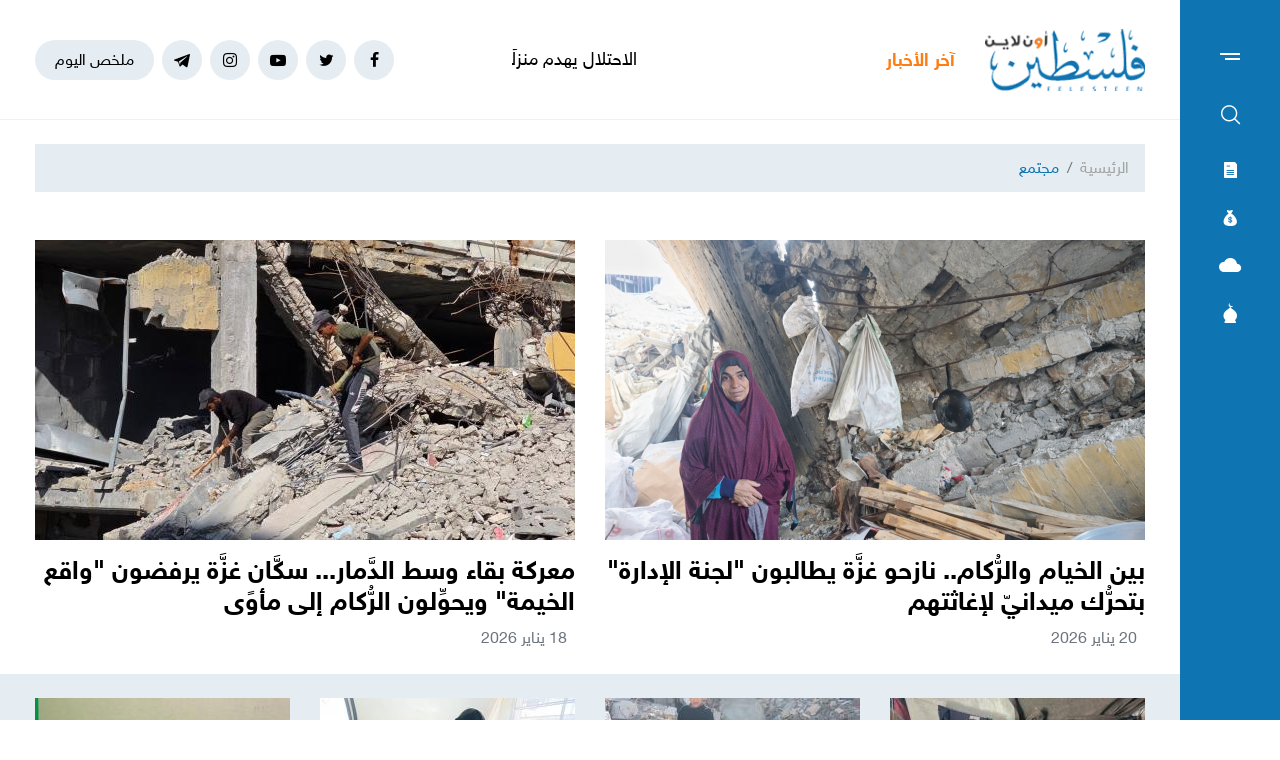

--- FILE ---
content_type: text/html
request_url: https://felesteen.news/post/category/28/%D9%85%D8%AC%D8%AA%D9%85%D8%B9
body_size: 11651
content:
<!DOCTYPE html>
<html lang="ar">
<head>
  <meta http-equiv="Content-Type" content="text/html; charset=utf-8">
  <meta name="viewport" content="width=device-width, initial-scale=1, maximum-scale=1, user-scalable=no">
  <meta http-equiv="x-ua-compatible" content="ie=edge">
      <title>مجتمع | فلسطين أون لاين</title>
    <meta name="robots" content="noodp,noydir"/>
    <meta name="robots" content="index,follow"/>
    <meta name="robots" content="ALL"/>
    <meta name="og:type" content="article"/>
    <meta name="og:title" content="مجتمع"/>
    <meta property="og:description" content=""/>
    <meta property="og:image" content=""/>
    <meta property="og:image:width" content="830"/>
    <meta property="og:image:height" content="506"/>
    <meta property="og:url" content="https://felesteen.news/post/category/28/مجتمع"/>
    <meta property="og:site_name" content="فلسطين أون لاين"/>
    <meta name="twitter:card" content="summary_large_image"/>
    <meta name="twitter:domain" content="https://felesteen.news/post/category/28/مجتمع"/>
    <meta name="twitter:site" content=""/>
    <meta name="twitter:creator" content=""/>
    <meta name="twitter:image:src" content=""/>
    <meta name="twitter:description" content=""/>
    <meta name="twitter:title" content="مجتمع"/>
    <meta name="twitter:url" content="https://felesteen.news/post/category/28/مجتمع"/>
    <meta name="description" content=""/>
    <meta name="keywords" content="مجتمع"/>
    <meta name="author" content=""/>
    <meta name="rating" content="General"/>
    <meta name="fb:app_id" content=""/>
    <meta name="copyright" content="جميع الحقوق محفوظة فلسطين أون لاين © 2026"/>
    <meta property="article:published_time" content="2019-11-13T20:09:19+02:00"/>
    <meta property="article:modified_time" content="2022-05-31T12:41:20+03:00"/>

<link rel="alternate" type="application/rss+xml" title="فلسطين أون لاين"
      href="https://felesteen.news/rss/category/all"/>
            <link rel="alternate" type="application/rss+xml" title="سياسي"
              href="https://felesteen.news/rss/category/25"/>
                                <link rel="alternate" type="application/rss+xml" title="صحة"
              href="https://felesteen.news/rss/category/11"/>
                <link rel="alternate" type="application/rss+xml" title="محليات"
              href="https://felesteen.news/rss/category/4"/>
                <link rel="alternate" type="application/rss+xml" title="اقتصاد"
              href="https://felesteen.news/rss/category/5"/>
                <link rel="alternate" type="application/rss+xml" title="فرص"
              href="https://felesteen.news/rss/category/13"/>
                <link rel="alternate" type="application/rss+xml" title="الإسـلام والعـصر"
              href="https://felesteen.news/rss/category/32"/>
                <link rel="alternate" type="application/rss+xml" title="إسرائيليات"
              href="https://felesteen.news/rss/category/26"/>
                <link rel="alternate" type="application/rss+xml" title="غرائب وطرائف"
              href="https://felesteen.news/rss/category/31"/>
                <link rel="alternate" type="application/rss+xml" title="علوم وتكنولوجيا"
              href="https://felesteen.news/rss/category/29"/>
                <link rel="alternate" type="application/rss+xml" title="مجتمع"
              href="https://felesteen.news/rss/category/28"/>
                                <link rel="alternate" type="application/rss+xml" title="مقالات مختارة"
              href="https://felesteen.news/rss/category/18"/>
                <link rel="alternate" type="application/rss+xml" title="آراء حرة"
              href="https://felesteen.news/rss/category/19"/>
                <link rel="alternate" type="application/rss+xml" title="كتاب فلسطين"
              href="https://felesteen.news/rss/category/17"/>
                <link rel="alternate" type="application/rss+xml" title="مقالات وآراء"
              href="https://felesteen.news/rss/category/16"/>
                <link rel="alternate" type="application/rss+xml" title="عربي ودولي"
              href="https://felesteen.news/rss/category/3"/>
                    <link rel="alternate" type="application/rss+xml" title="منوعات"
              href="https://felesteen.news/rss/category/7"/>
        

    <link rel="canonical" href="https://felesteen.news/post/category/28/مجتمع">
  <meta name="msapplication-TileColor" content="#0e74b2">
<meta name="theme-color" content="#0e74b2">
<style type="text/css">
  @font-face{
    font-family: "Helvetica Neue W23";
    font-style: normal;
    font-weight: 400;
    src: url("https://felesteen.news/style/assets/css/fonts/HelveticaNeue/HelveticaNeueW23forSKY-Reg_T02.eot?") format("eot"), url("https://felesteen.news/style/assets/css/fonts/HelveticaNeue/HelveticaNeueW23forSKY-Reg_T02.woff") format("woff"), url("https://felesteen.news/style/assets/css/fonts/HelveticaNeue/HelveticaNeueW23forSKY-Reg_T02.svg#Helvetica_Neue_W23") format("svg"), url("https://felesteen.news/style/assets/css/fonts/HelveticaNeue/HelveticaNeueW23forSKY-Reg_T02.ttf") format("truetype");
  }
  @font-face{
    font-family: "Helvetica Neue W23";
    font-style: normal;
    font-weight: 700;
    src: url("https://felesteen.news/style/assets/css/fonts/HelveticaNeue/HelveticaNeueW23forSKY-Bd_T02.eot?") format("eot"), url("https://felesteen.news/style/assets/css/fonts/HelveticaNeue/HelveticaNeueW23forSKY-Bd_T02.woff") format("woff"), url("https://felesteen.news/style/assets/css/fonts/HelveticaNeue/HelveticaNeueW23forSKY-Bd_T02.svg#Helvetica_Neue_W23") format("svg"), url("https://felesteen.news/style/assets/css/fonts/HelveticaNeue/HelveticaNeueW23forSKY-Bd_T02.ttf") format("truetype");
  }
</style>
<link rel="stylesheet" href="https://felesteen.news/style/assets/css/plugins.css">
<link rel="stylesheet" href="https://felesteen.news/style/assets/css/style.css">
<link rel="stylesheet" href="https://felesteen.news/style/assets/css/o2.css">

<script async src="https://www.googletagmanager.com/gtag/js?id=UA-153064033-1"></script><script>window.dataLayer = window.dataLayer || [];  function gtag(){dataLayer.push(arguments);};  gtag("js", new Date());  gtag("config", "UA-153064033-1") ;</script>

<style>.fancybox-content{padding: 0;}
  #st_gdpr_iframe{left: 0 !important;}</style>            <script type="application/ld+json">
    {"@context":"http:\/\/schema.org","@type":"WebSite","name":"\u0641\u0644\u0633\u0637\u064a\u0646 \u0623\u0648\u0646 \u0644\u0627\u064a\u0646","url":"https:\/\/felesteen.news","potentialAction":{"@type":"SearchAction","target":"https:\/\/felesteen.news\/search?q={search_term_string}","query-input":"required name=search_term_string"}}
  </script>
</head>
<body>
<span class="site-overlay"></span>
<div class="mobile-menu" style="visibility: hidden;">
  <h3 class="header font-size-24 text-primary mb-4 mt-3 mr-3">الأقسام</h3>
  <nav>
    <ul class="menu mb-0">
              <li class="">
          <a href="https://felesteen.news/post/category/25/سياسي">سياسي</a>
                  </li>
              <li class="">
          <a href="https://felesteen.news/post/category/3/عربي-ودولي">عربي ودولي</a>
                  </li>
              <li class="">
          <a href="https://felesteen.news/post/category/4/محليات">محليات</a>
                  </li>
              <li class="">
          <a href="https://felesteen.news/post/category/5/اقتصاد">اقتصاد</a>
                  </li>
              <li class="submenu">
          <a href="https://felesteen.news/post/category/7/منوعات">منوعات</a>
                      <span class="submenu-toggle"><i class="icon-angle-down"></i></span>
            <ul>
                              <li><a href="https://felesteen.news/post/category/11/صحة">صحة</a></li>
                              <li><a href="https://felesteen.news/post/category/29/علوم-وتكنولوجيا">علوم وتكنولوجيا</a></li>
                              <li><a href="https://felesteen.news/post/category/31/غرائب-وطرائف">غرائب وطرائف</a></li>
                              <li><a href="https://felesteen.news/post/category/32/الإسلام-والعصر">الإسـلام والعـصر</a></li>
                              <li><a href="https://felesteen.news/post/category/28/مجتمع">مجتمع</a></li>
                          </ul>
                  </li>
              <li class="">
          <a href="https://felesteen.news/post/category/16/مقالات-وآراء">مقالات وآراء</a>
                  </li>
              <li class="">
          <a href="https://felesteen.news/journals">الصحيفة</a>
                  </li>
              <li class="">
          <a href="https://felesteen.news/contact">تواصل معنا</a>
                  </li>
              <li class="">
          <a href="https://felesteen.news/image/gallery/1201/%D8%A7%D9%86%D9%81%D9%88%D8%AC%D8%B1%D8%A7%D9%81%D9%8A%D9%83">انفوجرافيك</a>
                  </li>
              <li class="">
          <a href="https://felesteen.news/image/galleries">وسـائط</a>
                  </li>
          </ul>
  </nav>
</div>
<div class="main-box newspaper-box" style="visibility: hidden;">
    <h3 class="header font-size-24 text-primary mb-4 mt-3 mr-3">6271</h3>
    <div class="text-center">
      <div class="p-3 d-inline-block" style="border: 1px solid #f2f4f6;">
        <a href="https://felesteen.news/journal/8696/6271">
          <img src="https://felesteen.news/thumb/240x336/uploads/images/2026/01/kk321.jpg" class=" img-fluid" alt="">

        </a>
      </div>
    </div>
  </div>

<div class="main-box money-box" style="visibility: hidden;">
  <h3 class="header font-size-24 text-primary mb-4 mt-3 mr-3">أسعار العملات</h3>
      <div class="text-center pb-4" style="border-bottom: 1px solid #f1f2f4;">
      <h3 class="title font-size-20 mb-0">دولار أمريكي</h3>
      <div class="my-3"><img src="assets/images/icon-money.png" alt=""></div>
      <div class="font-size-26">3.16</div>
      <div class="font-size-16 text-gray-500">مقابل الشيكل</div>
    </div>
        <div class="d-flex align-items-center font-size-18 font-weight-bold p-3" style="border-bottom: 1px solid #f1f2f4;">
      <span class="text-gray-600">يورو</span>
      <span class="mr-auto">3.7</span>
    </div>
      <div class="d-flex align-items-center font-size-18 font-weight-bold p-3" style="border-bottom: 1px solid #f1f2f4;">
      <span class="text-gray-600">جنيه مصري</span>
      <span class="mr-auto">0.07</span>
    </div>
      <div class="d-flex align-items-center font-size-18 font-weight-bold p-3" style="border-bottom: 1px solid #f1f2f4;">
      <span class="text-gray-600">دينار أردني</span>
      <span class="mr-auto">4.46</span>
    </div>
      <div class="d-flex align-items-center font-size-18 font-weight-bold p-3" style="border-bottom: 1px solid #f1f2f4;">
      <span class="text-gray-600">جنيه إسترليني</span>
      <span class="mr-auto">4.25</span>
    </div>
  </div>
<div class="main-box weather-box" style="visibility: hidden;">
    <h3 class="header font-size-24 text-primary mb-4 mt-3 mr-3">حالة الطقس</h3>
    <div class="text-center pb-4" style="border-bottom: 1px solid #f1f2f4;">
      <h3 class="title font-size-20 mb-0">السبت</h3>
      <div class="my-3"><img src="https://felesteen.news/style/assets/images/weather/clear-day.png" alt=""></div>
      <div class="font-size-26">19° - 10°</div>
      <div class="font-size-16 text-gray-500">صافِ خلال اليوم</div>
    </div>
              <div class="d-flex align-items-center font-size-18 font-weight-bold p-3"
           style="border-bottom: 1px solid #f1f2f4;">
        <span class="text-gray-600">الأحد</span>
        <span class="mr-auto">22° - 10°</span>
        <span class="mr-3"><img src="https://felesteen.news/style/assets/images/weather/clear-day.png" style="width: 32px;" alt=""></span>
      </div>
          <div class="d-flex align-items-center font-size-18 font-weight-bold p-3"
           style="border-bottom: 1px solid #f1f2f4;">
        <span class="text-gray-600">الإثنين</span>
        <span class="mr-auto">25° - 12°</span>
        <span class="mr-3"><img src="https://felesteen.news/style/assets/images/weather/clear-day.png" style="width: 32px;" alt=""></span>
      </div>
      </div>
<div class="main-box prayer-times-box" style="visibility: hidden;">
  <h3 class="header font-size-24 text-primary mb-4 mt-3 mr-3">أوقات الصلاة</h3>
  <div class="d-flex align-items-center font-size-18 font-weight-bold p-3" style="border-bottom: 1px solid #f1f2f4;">
    <span class="text-gray-600">الفجر</span>
    <span class="mr-auto">05:30</span>
  </div>
  <div class="d-flex align-items-center font-size-18 font-weight-bold p-3" style="border-bottom: 1px solid #f1f2f4;">
    <span class="text-gray-600">الشروق</span>
    <span class="mr-auto">06:41</span>
  </div>
  <div class="d-flex align-items-center font-size-18 font-weight-bold p-3" style="border-bottom: 1px solid #f1f2f4;">
    <span class="text-gray-600">الظهر</span>
    <span class="mr-auto">11:53</span>
  </div>
  <div class="d-flex align-items-center font-size-18 font-weight-bold p-3" style="border-bottom: 1px solid #f1f2f4;">
    <span class="text-gray-600">العصر</span>
    <span class="mr-auto">14:46</span>
  </div>
  <div class="d-flex align-items-center font-size-18 font-weight-bold p-3" style="border-bottom: 1px solid #f1f2f4;">
    <span class="text-gray-600">المغرب</span>
    <span class="mr-auto">17:06</span>
  </div>
  <div class="d-flex align-items-center font-size-18 font-weight-bold p-3" style="border-bottom: 1px solid #f1f2f4;">
    <span class="text-gray-600">العشاء</span>
    <span class="mr-auto">18:16</span>
  </div>
</div>
<div class="trend-overlay"></div>
<div class="trend-box" style="overflow-y: auto;visibility: hidden">
  <div class="container-fluid">
    <div class="row pt-5 px-xl-5">
      <div class="col-lg-4 text-center">
        <div class="widget widget-style-2 d-inline-block d-lg-block text-right mb-4">
          <header class="widget-header mb-5">
            <h2 class="header-title m-0 font-size-20 font-weight-bold"><span class="header-link text-primary">أحدث
                الأخبار</span></h2>
          </header>
          <div class="widget-body">
                          <article class="entry-box entry-box-2 mb-4">
                <h3 class="entry-title m-0 font-size-16 font-weight-bold"><a
                          href="https://felesteen.news/post/174823/الاحتلال-يهدم-منزلا-غربي-رام-الله">الاحتلال يهدم منزلًا غربي رام الله</a></h3>
              </article>
                          <article class="entry-box entry-box-2 mb-4">
                <h3 class="entry-title m-0 font-size-16 font-weight-bold"><a
                          href="https://felesteen.news/post/174822/الإعجاز-البياني-في-القرآن-جمال-الكلمة-وروعة-التعبير">الإعجاز البياني في القرآن.. جمال الكلمة وروعة التعبير</a></h3>
              </article>
                          <article class="entry-box entry-box-2 mb-4">
                <h3 class="entry-title m-0 font-size-16 font-weight-bold"><a
                          href="https://felesteen.news/post/174821/شهيد-في-قصف-الاحتلال-مركبة-جنوبي-لبنان">شهيد في قصف الاحتلال مركبة جنوبي لبنان</a></h3>
              </article>
                          <article class="entry-box entry-box-2 mb-4">
                <h3 class="entry-title m-0 font-size-16 font-weight-bold"><a
                          href="https://felesteen.news/post/174819/معركة-خفية-في-أنفك-لماذا-يرهق-الزكام-بعض-الناس-دون-غيرهم">معركة خفية في أنفك.. لماذا يُرهق الزكام بعض الناس دون غيرهم؟</a></h3>
              </article>
                          <article class="entry-box entry-box-2 mb-4">
                <h3 class="entry-title m-0 font-size-16 font-weight-bold"><a
                          href="https://felesteen.news/post/174818/الدنمارك-ترامب-لا-يستبعد-استخدام-القوة-العسكرية-ضد-غرينلاند">الدنمارك: ترامب لا يستبعد استخدام القوة العسكرية ضد غرينلاند</a></h3>
              </article>
                          <article class="entry-box entry-box-2 mb-4">
                <h3 class="entry-title m-0 font-size-16 font-weight-bold"><a
                          href="https://felesteen.news/post/174817/الذهب-يتخطى-حاجز-4800-دولار-للمرة-الأولى">الذهب يتخطى حاجز 4800 دولار للمرة الأولى</a></h3>
              </article>
                      </div>
        </div>
      </div>
      <div class="col-lg-4 text-center">
        <div class="widget widget-style-2 d-inline-block d-lg-block text-right mb-4">
          <header class="widget-header mb-5">
            <h2 class="header-title m-0 font-size-20 font-weight-bold"><span class="header-link text-primary">الأكثر
                قراءة</span></h2>
          </header>
          <div class="widget-body">
                          <article class="entry-box entry-box-2 mb-4">
                <h3 class="entry-title m-0 font-size-16 font-weight-bold"><a
                          href="https://felesteen.news/post/174531/بالأسماء-ورابط-الفحص-كشف-مستفيدي-الغاز-في-غزة-وشمالها">بالأسماء ورابط الفحص.. كشف مستفيدي الغاز في غزة وشمالها</a></h3>
              </article>
                          <article class="entry-box entry-box-2 mb-4">
                <h3 class="entry-title m-0 font-size-16 font-weight-bold"><a
                          href="https://felesteen.news/post/174657/منخفض-جوي-ماطر-يبدأ-اليوم-الأحد-يعقبه-برد-قارس-وصقيع-منتصف-الأسبو">منخفض جوي ماطر يبدأ اليوم الأحد يعقبه برد قارس وصقيع منتصف الأسبوع</a></h3>
              </article>
                          <article class="entry-box entry-box-2 mb-4">
                <h3 class="entry-title m-0 font-size-16 font-weight-bold"><a
                          href="https://felesteen.news/post/174610/تحطم-مروحية-بلاك-هوك-إسرائيلية-أثناء-نقلها-جوا">تحطّم مروحية "بلاك هوك" إسرائيلية أثناء نقلها جوّاً</a></h3>
              </article>
                          <article class="entry-box entry-box-2 mb-4">
                <h3 class="entry-title m-0 font-size-16 font-weight-bold"><a
                          href="https://felesteen.news/post/174754/ما-مصير-الموظفين-في-قطاع-غزة">ما مصير الموظفين في قطاع غزة؟</a></h3>
              </article>
                          <article class="entry-box entry-box-2 mb-4">
                <h3 class="entry-title m-0 font-size-16 font-weight-bold"><a
                          href="https://felesteen.news/post/174796/بالأسماء-كشف-مستفيدي-الغاز-في-غزة-وشمالها-لتاريخ-22-يناير">بالأسماء.. كشف مستفيدي الغاز في غزة وشمالها لتاريخ 22 يناير</a></h3>
              </article>
                          <article class="entry-box entry-box-2 mb-4">
                <h3 class="entry-title m-0 font-size-16 font-weight-bold"><a
                          href="https://felesteen.news/post/174785/500-شيكل-لكل-أسرة-التنمية-الاجتماعية-تطلق-مشروع-نحن-سندكم-في-غزة">500 شيكل لكل أسرة.. التنمية الاجتماعية تطلق مشروع "نحن سندكم" في غزة</a></h3>
              </article>
                      </div>
        </div>
      </div>
    </div>
  </div>
</div>
<div class="site-container">
  <div class="main-bar">
  <div class="bar-content">
    <a href="#mobile-menu" class="menu-toggle"><span class="menu"></span></a>
    <nav>
      <ul class="menu">
        <li class="my-2"><a href="#search-box" class="py-2 font-size-24"><i class="icon-search"></i></a></li>
        <li class="my-2"><a href="#newspaper-box" class="py-2"><i class="icon-newspaper"></i></a></li>
        <li class="my-2"><a href="#money-box" class="py-2"><i class="icon-money"></i></a></li>
        <li class="my-2"><a href="#weather-box" class="py-2 font-size-14"><i class="icon-cloud"></i></a></li>
        <li class="my-2"><a href="#prayer-times-box" class="py-2 font-size-20"><i class="icon-mosque"></i></a></li>
      </ul>
    </nav>
  </div>
</div>  <div class="main-header-top"></div>
<header class="main-header">
  <div class="container">
    <div class="row align-items-center">
      <div class="col-lg-2 col-sm-auto col-12">
        <h1 class="main-logo m-0 text-center"><a href="https://felesteen.news"><img
                    src="https://felesteen.news/style/assets/images/logo.png" class="img-fluid"
                    alt="فلسطين أون لاين"></a></h1>
      </div>
      <div class="col offset-lg-1 d-none d-lg-block" style="overflow: hidden;">
        <div class="latest-news">
  <div class="header text-orange font-size-18 font-weight-bold" style="width: 70px">آخر الأخبار</div>
  <div class="mr-3">
    <div class="marquee" data-direction="right" data-pauseOnHover="true" style="height: 22px;overflow: hidden;">
      <div class="d-flex">
                  <h3 class="font-size-18 mb-0 ml-4"><a href="https://felesteen.news/post/174823/الاحتلال-يهدم-منزلا-غربي-رام-الله">الاحتلال يهدم منزلًا غربي رام الله</a></h3>
                  <h3 class="font-size-18 mb-0 ml-4"><a href="https://felesteen.news/post/174822/الإعجاز-البياني-في-القرآن-جمال-الكلمة-وروعة-التعبير">الإعجاز البياني في القرآن.. جمال الكلمة وروعة التعبير</a></h3>
                  <h3 class="font-size-18 mb-0 ml-4"><a href="https://felesteen.news/post/174821/شهيد-في-قصف-الاحتلال-مركبة-جنوبي-لبنان">شهيد في قصف الاحتلال مركبة جنوبي لبنان</a></h3>
                  <h3 class="font-size-18 mb-0 ml-4"><a href="https://felesteen.news/post/174819/معركة-خفية-في-أنفك-لماذا-يرهق-الزكام-بعض-الناس-دون-غيرهم">معركة خفية في أنفك.. لماذا يُرهق الزكام بعض الناس دون غيرهم؟</a></h3>
                  <h3 class="font-size-18 mb-0 ml-4"><a href="https://felesteen.news/post/174818/الدنمارك-ترامب-لا-يستبعد-استخدام-القوة-العسكرية-ضد-غرينلاند">الدنمارك: ترامب لا يستبعد استخدام القوة العسكرية ضد غرينلاند</a></h3>
                  <h3 class="font-size-18 mb-0 ml-4"><a href="https://felesteen.news/post/174817/الذهب-يتخطى-حاجز-4800-دولار-للمرة-الأولى">الذهب يتخطى حاجز 4800 دولار للمرة الأولى</a></h3>
                  <h3 class="font-size-18 mb-0 ml-4"><a href="https://felesteen.news/post/174816/بمشي-كتير-ورجلي-بيوجعوني-كيف-تحول-مشوار-المدرسة-في-غزة-من-رحلة-آم">"بمشي كتير ورجلي بيوجعوني".. كيف تحوّل مشوار المدرسة في غزة من رحلة آمنة إلى معركة بقاء؟</a></h3>
                  <h3 class="font-size-18 mb-0 ml-4"><a href="https://felesteen.news/post/174815/إقامة-مستوطنة-عش-الغراب-تصعيد-ممنهج-يقطع-أوصال-بيت-لحم">إقامة مستوطنة "عش الغراب".. تصعيد ممنهج يقطّع أوصال بيت لحم</a></h3>
                  <h3 class="font-size-18 mb-0 ml-4"><a href="https://felesteen.news/post/174820/ديب-سيك-تطلق-نموذج-ذكاء-اصطناعي-متقدم-للبرمجة">"ديب سيك" تطلق نموذج ذكاء اصطناعي متقدم للبرمجة</a></h3>
                  <h3 class="font-size-18 mb-0 ml-4"><a href="https://felesteen.news/post/174807/الاحتلال-يواصل-انتهاكاته-لوقف-إطلاق-النار-في-غزة">الاحتلال يُواصل انتهاكاته لوقف إطلاق النَّار في غزَّة</a></h3>
              </div>
    </div>
  </div>
</div>
      </div>
      <div class="col-sm-auto mr-sm-auto col-12 pr-0">
  <nav class="links d-flex align-items-center justify-content-center">
          <a href="https://www.facebook.com/pl24online" target="_blank" class="mr-2 social facebook"><i class="icon-facebook"></i></a>
          <a href="https://twitter.com/F24online" target="_blank" class="mr-2 social twitter"><i class="icon-twitter"></i></a>
          <a href="https://www.youtube.com/@pl24online" target="_blank" class="mr-2 social youtube-play"><i class="icon-youtube-play"></i></a>
          <a href="https://instagram.com/pl24online" target="_blank" class="mr-2 social instagram"><i class="icon-instagram"></i></a>
          <a href="https://t.me/pl24online" target="_blank" class="mr-2 social telegram"><i class="icon-telegram"></i></a>
        <a href="#trend-box" class="mr-2 trend-link trend-toggle link">ملخص اليوم</a>
<!--    <a href="/special-file/55/بث-مباشر-لجميع-مباريات-كأس-العالم-2022" class="mr-2 trend-link position-relative link bg-danger text-white pulse-button">-->
<!--بث مباشر</a>-->
  </nav>
</div>
<style>

.pulse-button {
  position: relative;
  box-shadow: 0 0 0 0 rgba(232, 76, 61, 0.7);
  border-radius: 12px;
  cursor: pointer;
  -webkit-animation: pulse 1.25s infinite cubic-bezier(0.66, 0, 0, 1);
  -moz-animation: pulse 1.25s infinite cubic-bezier(0.66, 0, 0, 1);
  -ms-animation: pulse 1.25s infinite cubic-bezier(0.66, 0, 0, 1);
  animation: pulse 1.25s infinite cubic-bezier(0.66, 0, 0, 1);
}
@-webkit-keyframes pulse {to {box-shadow: 0 0 0 30px rgba(232, 76, 61, 0);}}
@-moz-keyframes pulse {to {box-shadow: 0 0 0 30px rgba(232, 76, 61, 0);}}
@-ms-keyframes pulse {to {box-shadow: 0 0 0 30px rgba(232, 76, 61, 0);}}
@keyframes  pulse {to {box-shadow: 0 0 0 30px rgba(232, 76, 61, 0);}}
</style>
    </div>
  </div>
</header><!-- #header -->
<div class="main-header-height"></div>  <div class="search-box">
  <div class="container">
    <div class="row">
      <div class="col-lg-8 col-md-10 mx-auto">
        <div class="search-container d-flex align-items-center">
          <form action="https://felesteen.news/search" class="search-form w-100">
            <label for="searchInput" class="d-flex align-items-center h-100 w-100 m-0">
              <button class="px-3 ml-2 font-size-30"><i class="icon-search"></i></button>
              <input type="text" name="q" id="searchInput" placeholder="ابحث هنا">
              <span class="line"></span>
            </label>
          </form>
        </div>
      </div>
    </div>
  </div>
</div>  <div class="mb-4"></div>
      
      <div class="page-category">
    <div class="container">
      <nav aria-label="breadcrumb">
        <ol class="breadcrumb mb-5">
          <li class="breadcrumb-item"><a href="https://felesteen.news">الرئيسية</a></li>
          <li class="breadcrumb-item active" aria-current="page">مجتمع</li>
        </ol>
      </nav>
      <div class="row">
                            <div class="col-lg-6">
            <article class="entry-box entry-box-1 mb-4">
              <div class="entry-image">
                <a href="https://felesteen.news/post/174795/بين-الخيام-والركام-نازحو-غزة-يطالبون-لجنة-الإدارة-بتحرك-ميداني-لإ" class="d-block box">
                  <picture>
                    <source media="(max-width: 768px)" srcset="https://felesteen.news/thumb/510x300/uploads/images/2026/01/6Tkaw.png">
                    <source media="(max-width: 991px)" srcset="https://felesteen.news/thumb/690x383/uploads/images/2026/01/6Tkaw.png">
                    <source media="(max-width: 1199px)" srcset="https://felesteen.news/thumb/450x250/uploads/images/2026/01/6Tkaw.png">
                    <img src="https://felesteen.news/thumb/540x300/uploads/images/2026/01/6Tkaw.png" class="img-fluid w-100" alt="">
                  </picture>
                </a>
              </div>
              <div class="entry-body mt-3">
                <h3 class="entry-title m-0 font-size-18 font-size-lg-26 font-weight-bold"><a
                          href="https://felesteen.news/post/174795/بين-الخيام-والركام-نازحو-غزة-يطالبون-لجنة-الإدارة-بتحرك-ميداني-لإ">بين الخيام والرُّكام.. نازحو غزَّة يطالبون "لجنة الإدارة" بتحرُّك ميدانيّ لإغاثتهم</a></h3>
                <div class="d-flex mt-2">
                  <span class="text-gray-600 mr-2">20 يناير 2026</span>
                </div>
              </div>
            </article>
          </div>
                            <div class="col-lg-6">
            <article class="entry-box entry-box-1 mb-4">
              <div class="entry-image">
                <a href="https://felesteen.news/post/174701/معركة-بقاء-وسط-الدمار-سكان-غزة-يرفضون-واقع-الخيمة-ويحولون-الركام-" class="d-block box">
                  <picture>
                    <source media="(max-width: 768px)" srcset="https://felesteen.news/thumb/510x300/uploads/images/2026/01/Z3Esn.jpg">
                    <source media="(max-width: 991px)" srcset="https://felesteen.news/thumb/690x383/uploads/images/2026/01/Z3Esn.jpg">
                    <source media="(max-width: 1199px)" srcset="https://felesteen.news/thumb/450x250/uploads/images/2026/01/Z3Esn.jpg">
                    <img src="https://felesteen.news/thumb/540x300/uploads/images/2026/01/Z3Esn.jpg" class="img-fluid w-100" alt="">
                  </picture>
                </a>
              </div>
              <div class="entry-body mt-3">
                <h3 class="entry-title m-0 font-size-18 font-size-lg-26 font-weight-bold"><a
                          href="https://felesteen.news/post/174701/معركة-بقاء-وسط-الدمار-سكان-غزة-يرفضون-واقع-الخيمة-ويحولون-الركام-">معركة بقاء وسط الدَّمار... سكَّان غزَّة يرفضون "واقع الخيمة" ويحوِّلون الرُّكام إلى مأوًى</a></h3>
                <div class="d-flex mt-2">
                  <span class="text-gray-600 mr-2">18 يناير 2026</span>
                </div>
              </div>
            </article>
          </div>
              </div>
    </div>
    <div class="py-4 bg-bg">
      <div class="container">
        <div class="row">
                                  <div class="col-lg-3 col-6 mb-4">
              <article class="entry-box entry-box-1 bg-white h-100">
                <div class="entry-image">
                  <a href="https://felesteen.news/post/174693/استشهدت-وهي-نائمة-حكاية-صباح-أبو-جامع-في-مدرسة-ل-الأونروا" class="d-block box">
                    <picture>
                      <source media="(max-width: 768px)" srcset="https://felesteen.news/thumb/240x160/uploads/images/2026/01/5HFMQ.jpg">
                      <source media="(max-width: 991px)" srcset="https://felesteen.news/thumb/330x220/uploads/images/2026/01/5HFMQ.jpg">
                      <source media="(max-width: 1199px)" srcset="https://felesteen.news/thumb/210x150/uploads/images/2026/01/5HFMQ.jpg">
                      <img src="https://felesteen.news/thumb/255x170/uploads/images/2026/01/5HFMQ.jpg" class="img-fluid w-100" alt="">
                    </picture>
                  </a>
                </div>
                <div class="entry-body p-3">
                  <h3 class="entry-title m-0 font-size-16 font-weight-bold"><a href="https://felesteen.news/post/174693/استشهدت-وهي-نائمة-حكاية-صباح-أبو-جامع-في-مدرسة-ل-الأونروا">استشهدت وهي نائمة.. حكاية صباح أبو جامع في مدرسة لـ "الأونروا"</a></h3>
                  <div class="font-size-14 text-gray-600 mt-2">18 يناير 2026</div>
                </div>
              </article>
            </div>
                                  <div class="col-lg-3 col-6 mb-4">
              <article class="entry-box entry-box-1 bg-white h-100">
                <div class="entry-image">
                  <a href="https://felesteen.news/post/174700/على-ركام-غزة-حياة-لا-تشبه-الحياة-صور" class="d-block box">
                    <picture>
                      <source media="(max-width: 768px)" srcset="https://felesteen.news/thumb/240x160/uploads/images/2026/01/LRVxg.jpg">
                      <source media="(max-width: 991px)" srcset="https://felesteen.news/thumb/330x220/uploads/images/2026/01/LRVxg.jpg">
                      <source media="(max-width: 1199px)" srcset="https://felesteen.news/thumb/210x150/uploads/images/2026/01/LRVxg.jpg">
                      <img src="https://felesteen.news/thumb/255x170/uploads/images/2026/01/LRVxg.jpg" class="img-fluid w-100" alt="">
                    </picture>
                  </a>
                </div>
                <div class="entry-body p-3">
                  <h3 class="entry-title m-0 font-size-16 font-weight-bold"><a href="https://felesteen.news/post/174700/على-ركام-غزة-حياة-لا-تشبه-الحياة-صور">على ركام غزَّة... حياة لا تشبه الحياة (صور)</a></h3>
                  <div class="font-size-14 text-gray-600 mt-2">18 يناير 2026</div>
                </div>
              </article>
            </div>
                                  <div class="col-lg-3 col-6 mb-4">
              <article class="entry-box entry-box-1 bg-white h-100">
                <div class="entry-image">
                  <a href="https://felesteen.news/post/174685/أرامل-الشهداء-في-غزة-آهات-مكبوتة-خلف-خيام-النزوح" class="d-block box">
                    <picture>
                      <source media="(max-width: 768px)" srcset="https://felesteen.news/thumb/240x160/uploads/images/2026/01/7pb9n.jpg">
                      <source media="(max-width: 991px)" srcset="https://felesteen.news/thumb/330x220/uploads/images/2026/01/7pb9n.jpg">
                      <source media="(max-width: 1199px)" srcset="https://felesteen.news/thumb/210x150/uploads/images/2026/01/7pb9n.jpg">
                      <img src="https://felesteen.news/thumb/255x170/uploads/images/2026/01/7pb9n.jpg" class="img-fluid w-100" alt="">
                    </picture>
                  </a>
                </div>
                <div class="entry-body p-3">
                  <h3 class="entry-title m-0 font-size-16 font-weight-bold"><a href="https://felesteen.news/post/174685/أرامل-الشهداء-في-غزة-آهات-مكبوتة-خلف-خيام-النزوح">أرامل الشهداء في غزة.. "آهات مكبوتة" خلف خيام النزوح</a></h3>
                  <div class="font-size-14 text-gray-600 mt-2">18 يناير 2026</div>
                </div>
              </article>
            </div>
                                  <div class="col-lg-3 col-6 mb-4">
              <article class="entry-box entry-box-1 bg-white h-100">
                <div class="entry-image">
                  <a href="https://felesteen.news/post/174667/سهى-الهيثم-لفلسطين-الحرب-أوجدت-واقعا-كارثيا-لمرضى-القوقعة" class="d-block box">
                    <picture>
                      <source media="(max-width: 768px)" srcset="https://felesteen.news/thumb/240x160/uploads/images/2026/01/V4Nh9.jpg">
                      <source media="(max-width: 991px)" srcset="https://felesteen.news/thumb/330x220/uploads/images/2026/01/V4Nh9.jpg">
                      <source media="(max-width: 1199px)" srcset="https://felesteen.news/thumb/210x150/uploads/images/2026/01/V4Nh9.jpg">
                      <img src="https://felesteen.news/thumb/255x170/uploads/images/2026/01/V4Nh9.jpg" class="img-fluid w-100" alt="">
                    </picture>
                  </a>
                </div>
                <div class="entry-body p-3">
                  <h3 class="entry-title m-0 font-size-16 font-weight-bold"><a href="https://felesteen.news/post/174667/سهى-الهيثم-لفلسطين-الحرب-أوجدت-واقعا-كارثيا-لمرضى-القوقعة">سهى الهيثم لـ"فلسطين": الحرب أوجدت واقعًا كارثيًا لمرضى القوقعة</a></h3>
                  <div class="font-size-14 text-gray-600 mt-2">18 يناير 2026</div>
                </div>
              </article>
            </div>
                                  <div class="col-lg-3 col-6 mb-4">
              <article class="entry-box entry-box-1 bg-white h-100">
                <div class="entry-image">
                  <a href="https://felesteen.news/post/174612/حكاية-أم-غزية-وأبنائها-الثمانية-مع-تاج-الوقار" class="d-block box">
                    <picture>
                      <source media="(max-width: 768px)" srcset="https://felesteen.news/thumb/240x160/uploads/images/2026/01/dRKgo.jpg">
                      <source media="(max-width: 991px)" srcset="https://felesteen.news/thumb/330x220/uploads/images/2026/01/dRKgo.jpg">
                      <source media="(max-width: 1199px)" srcset="https://felesteen.news/thumb/210x150/uploads/images/2026/01/dRKgo.jpg">
                      <img src="https://felesteen.news/thumb/255x170/uploads/images/2026/01/dRKgo.jpg" class="img-fluid w-100" alt="">
                    </picture>
                  </a>
                </div>
                <div class="entry-body p-3">
                  <h3 class="entry-title m-0 font-size-16 font-weight-bold"><a href="https://felesteen.news/post/174612/حكاية-أم-غزية-وأبنائها-الثمانية-مع-تاج-الوقار">حكاية أمِّ غزية وأبنائها الثَّمانية مع "تاج الوقار"</a></h3>
                  <div class="font-size-14 text-gray-600 mt-2">16 يناير 2026</div>
                </div>
              </article>
            </div>
                                  <div class="col-lg-3 col-6 mb-4">
              <article class="entry-box entry-box-1 bg-white h-100">
                <div class="entry-image">
                  <a href="https://felesteen.news/post/174605/الإغاثة-والإيواء-لجنة-إدارة-غزة-أمام-الاختبار-الشعبي" class="d-block box">
                    <picture>
                      <source media="(max-width: 768px)" srcset="https://felesteen.news/thumb/240x160/uploads/images/2026/01/xpMtt.jpg">
                      <source media="(max-width: 991px)" srcset="https://felesteen.news/thumb/330x220/uploads/images/2026/01/xpMtt.jpg">
                      <source media="(max-width: 1199px)" srcset="https://felesteen.news/thumb/210x150/uploads/images/2026/01/xpMtt.jpg">
                      <img src="https://felesteen.news/thumb/255x170/uploads/images/2026/01/xpMtt.jpg" class="img-fluid w-100" alt="">
                    </picture>
                  </a>
                </div>
                <div class="entry-body p-3">
                  <h3 class="entry-title m-0 font-size-16 font-weight-bold"><a href="https://felesteen.news/post/174605/الإغاثة-والإيواء-لجنة-إدارة-غزة-أمام-الاختبار-الشعبي">الإغاثة والإيواء... "لجنة إدارة غزَّة" أمام الاختبار الشَّعبيِّ</a></h3>
                  <div class="font-size-14 text-gray-600 mt-2">16 يناير 2026</div>
                </div>
              </article>
            </div>
                                  <div class="col-lg-3 col-6 mb-4">
              <article class="entry-box entry-box-1 bg-white h-100">
                <div class="entry-image">
                  <a href="https://felesteen.news/post/174570/بين-الموت-بردا-أو-مرضا-أطفال-غزة-يدفعون-الثمن-الأثقل-لحرب-الإبادة" class="d-block box">
                    <picture>
                      <source media="(max-width: 768px)" srcset="https://felesteen.news/thumb/240x160/uploads/images/2026/01/ME8qL.webp">
                      <source media="(max-width: 991px)" srcset="https://felesteen.news/thumb/330x220/uploads/images/2026/01/ME8qL.webp">
                      <source media="(max-width: 1199px)" srcset="https://felesteen.news/thumb/210x150/uploads/images/2026/01/ME8qL.webp">
                      <img src="https://felesteen.news/thumb/255x170/uploads/images/2026/01/ME8qL.webp" class="img-fluid w-100" alt="">
                    </picture>
                  </a>
                </div>
                <div class="entry-body p-3">
                  <h3 class="entry-title m-0 font-size-16 font-weight-bold"><a href="https://felesteen.news/post/174570/بين-الموت-بردا-أو-مرضا-أطفال-غزة-يدفعون-الثمن-الأثقل-لحرب-الإبادة">بين الموت بردًا أو مرضًا… أطفال غزة يدفعون الثمن الأثقل لحرب الإبادة المستمرة</a></h3>
                  <div class="font-size-14 text-gray-600 mt-2">15 يناير 2026</div>
                </div>
              </article>
            </div>
                                  <div class="col-lg-3 col-6 mb-4">
              <article class="entry-box entry-box-1 bg-white h-100">
                <div class="entry-image">
                  <a href="https://felesteen.news/post/174562/النازحون-في-غزة-بين-قسوة-الطقس-وغياب-الحلول" class="d-block box">
                    <picture>
                      <source media="(max-width: 768px)" srcset="https://felesteen.news/thumb/240x160/uploads/images/2026/01/psbVu.jpg">
                      <source media="(max-width: 991px)" srcset="https://felesteen.news/thumb/330x220/uploads/images/2026/01/psbVu.jpg">
                      <source media="(max-width: 1199px)" srcset="https://felesteen.news/thumb/210x150/uploads/images/2026/01/psbVu.jpg">
                      <img src="https://felesteen.news/thumb/255x170/uploads/images/2026/01/psbVu.jpg" class="img-fluid w-100" alt="">
                    </picture>
                  </a>
                </div>
                <div class="entry-body p-3">
                  <h3 class="entry-title m-0 font-size-16 font-weight-bold"><a href="https://felesteen.news/post/174562/النازحون-في-غزة-بين-قسوة-الطقس-وغياب-الحلول">النازحون في غزة... بين قسوة الطقس وغياب الحلول</a></h3>
                  <div class="font-size-14 text-gray-600 mt-2">15 يناير 2026</div>
                </div>
              </article>
            </div>
                                  <div class="col-lg-3 col-6 mb-4">
              <article class="entry-box entry-box-1 bg-white h-100">
                <div class="entry-image">
                  <a href="https://felesteen.news/post/174567/التقطها-جنود-الاحتلال-صورة-صادمة-تكشف-مصير-الحاجة-عائشة-العقاد-وا" class="d-block box">
                    <picture>
                      <source media="(max-width: 768px)" srcset="https://felesteen.news/thumb/240x160/uploads/images/2026/01/RGXic.jpg">
                      <source media="(max-width: 991px)" srcset="https://felesteen.news/thumb/330x220/uploads/images/2026/01/RGXic.jpg">
                      <source media="(max-width: 1199px)" srcset="https://felesteen.news/thumb/210x150/uploads/images/2026/01/RGXic.jpg">
                      <img src="https://felesteen.news/thumb/255x170/uploads/images/2026/01/RGXic.jpg" class="img-fluid w-100" alt="">
                    </picture>
                  </a>
                </div>
                <div class="entry-body p-3">
                  <h3 class="entry-title m-0 font-size-16 font-weight-bold"><a href="https://felesteen.news/post/174567/التقطها-جنود-الاحتلال-صورة-صادمة-تكشف-مصير-الحاجة-عائشة-العقاد-وا">التقطها جنود الاحتلال... صورة صادمة تكشف مصير الحاجة عائشة العقَّاد وابنتها</a></h3>
                  <div class="font-size-14 text-gray-600 mt-2">15 يناير 2026</div>
                </div>
              </article>
            </div>
                                  <div class="col-lg-3 col-6 mb-4">
              <article class="entry-box entry-box-1 bg-white h-100">
                <div class="entry-image">
                  <a href="https://felesteen.news/post/174527/تماسك-المجتمع-الفلسطيني-خط-الدفاع-الأول-أمام-مؤامرات-الاحتلال" class="d-block box">
                    <picture>
                      <source media="(max-width: 768px)" srcset="https://felesteen.news/thumb/240x160/uploads/images/2026/01/dXH4q.jpg">
                      <source media="(max-width: 991px)" srcset="https://felesteen.news/thumb/330x220/uploads/images/2026/01/dXH4q.jpg">
                      <source media="(max-width: 1199px)" srcset="https://felesteen.news/thumb/210x150/uploads/images/2026/01/dXH4q.jpg">
                      <img src="https://felesteen.news/thumb/255x170/uploads/images/2026/01/dXH4q.jpg" class="img-fluid w-100" alt="">
                    </picture>
                  </a>
                </div>
                <div class="entry-body p-3">
                  <h3 class="entry-title m-0 font-size-16 font-weight-bold"><a href="https://felesteen.news/post/174527/تماسك-المجتمع-الفلسطيني-خط-الدفاع-الأول-أمام-مؤامرات-الاحتلال">تماسك المجتمع الفلسطيني.. خط الدفاع الأول أمام مؤامرات الاحتلال</a></h3>
                  <div class="font-size-14 text-gray-600 mt-2">14 يناير 2026</div>
                </div>
              </article>
            </div>
                                  <div class="col-lg-3 col-6 mb-4">
              <article class="entry-box entry-box-1 bg-white h-100">
                <div class="entry-image">
                  <a href="https://felesteen.news/post/174518/خيام-غزة-تنهار-تحت-الرياح-والأمطار-الشتاء-يقتل-بلا-رحمة" class="d-block box">
                    <picture>
                      <source media="(max-width: 768px)" srcset="https://felesteen.news/thumb/240x160/uploads/images/2026/01/wKShc.jpg">
                      <source media="(max-width: 991px)" srcset="https://felesteen.news/thumb/330x220/uploads/images/2026/01/wKShc.jpg">
                      <source media="(max-width: 1199px)" srcset="https://felesteen.news/thumb/210x150/uploads/images/2026/01/wKShc.jpg">
                      <img src="https://felesteen.news/thumb/255x170/uploads/images/2026/01/wKShc.jpg" class="img-fluid w-100" alt="">
                    </picture>
                  </a>
                </div>
                <div class="entry-body p-3">
                  <h3 class="entry-title m-0 font-size-16 font-weight-bold"><a href="https://felesteen.news/post/174518/خيام-غزة-تنهار-تحت-الرياح-والأمطار-الشتاء-يقتل-بلا-رحمة">خيام غزة تنهار تحت الرياح والأمطار… الشتاء يقتل بلا رحمة</a></h3>
                  <div class="font-size-14 text-gray-600 mt-2">14 يناير 2026</div>
                </div>
              </article>
            </div>
                                  <div class="col-lg-3 col-6 mb-4">
              <article class="entry-box entry-box-1 bg-white h-100">
                <div class="entry-image">
                  <a href="https://felesteen.news/post/174516/النمس-ل-فلسطين-المنخفض-الجوي-يفاقم-الكارثة-الإنسانية-في-غزة" class="d-block box">
                    <picture>
                      <source media="(max-width: 768px)" srcset="https://felesteen.news/thumb/240x160/uploads/images/2026/01/pBol3.webp">
                      <source media="(max-width: 991px)" srcset="https://felesteen.news/thumb/330x220/uploads/images/2026/01/pBol3.webp">
                      <source media="(max-width: 1199px)" srcset="https://felesteen.news/thumb/210x150/uploads/images/2026/01/pBol3.webp">
                      <img src="https://felesteen.news/thumb/255x170/uploads/images/2026/01/pBol3.webp" class="img-fluid w-100" alt="">
                    </picture>
                  </a>
                </div>
                <div class="entry-body p-3">
                  <h3 class="entry-title m-0 font-size-16 font-weight-bold"><a href="https://felesteen.news/post/174516/النمس-ل-فلسطين-المنخفض-الجوي-يفاقم-الكارثة-الإنسانية-في-غزة">النمس لـ "فلسطين": المنخفض الجوي يفاقم الكارثة الإنسانية في غزة</a></h3>
                  <div class="font-size-14 text-gray-600 mt-2">14 يناير 2026</div>
                </div>
              </article>
            </div>
                                  <div class="col-lg-3 col-6 mb-4">
              <article class="entry-box entry-box-1 bg-white h-100">
                <div class="entry-image">
                  <a href="https://felesteen.news/post/174477/شتاء-غزة-القاسي-أب-يحتمي-بحضنه-ليحمي-بناته" class="d-block box">
                    <picture>
                      <source media="(max-width: 768px)" srcset="https://felesteen.news/thumb/240x160/uploads/images/2026/01/Bslal.png">
                      <source media="(max-width: 991px)" srcset="https://felesteen.news/thumb/330x220/uploads/images/2026/01/Bslal.png">
                      <source media="(max-width: 1199px)" srcset="https://felesteen.news/thumb/210x150/uploads/images/2026/01/Bslal.png">
                      <img src="https://felesteen.news/thumb/255x170/uploads/images/2026/01/Bslal.png" class="img-fluid w-100" alt="">
                    </picture>
                  </a>
                </div>
                <div class="entry-body p-3">
                  <h3 class="entry-title m-0 font-size-16 font-weight-bold"><a href="https://felesteen.news/post/174477/شتاء-غزة-القاسي-أب-يحتمي-بحضنه-ليحمي-بناته">شتاء غزة القاسي… أب يحتمي بحضنه ليحمي بناته</a></h3>
                  <div class="font-size-14 text-gray-600 mt-2">13 يناير 2026</div>
                </div>
              </article>
            </div>
                                  <div class="col-lg-3 col-6 mb-4">
              <article class="entry-box entry-box-1 bg-white h-100">
                <div class="entry-image">
                  <a href="https://felesteen.news/post/174469/رحلوا-معا-وبقي-الوجع-حكاية-الثلاثي-المرح-في-غزة" class="d-block box">
                    <picture>
                      <source media="(max-width: 768px)" srcset="https://felesteen.news/thumb/240x160/uploads/images/2026/01/fjjZM.jpg">
                      <source media="(max-width: 991px)" srcset="https://felesteen.news/thumb/330x220/uploads/images/2026/01/fjjZM.jpg">
                      <source media="(max-width: 1199px)" srcset="https://felesteen.news/thumb/210x150/uploads/images/2026/01/fjjZM.jpg">
                      <img src="https://felesteen.news/thumb/255x170/uploads/images/2026/01/fjjZM.jpg" class="img-fluid w-100" alt="">
                    </picture>
                  </a>
                </div>
                <div class="entry-body p-3">
                  <h3 class="entry-title m-0 font-size-16 font-weight-bold"><a href="https://felesteen.news/post/174469/رحلوا-معا-وبقي-الوجع-حكاية-الثلاثي-المرح-في-غزة">رحلوا معًا وبقي الوجع… حكاية "الثلاثي المرح" في غزة</a></h3>
                  <div class="font-size-14 text-gray-600 mt-2">13 يناير 2026</div>
                </div>
              </article>
            </div>
                                  <div class="col-lg-3 col-6 mb-4">
              <article class="entry-box entry-box-1 bg-white h-100">
                <div class="entry-image">
                  <a href="https://felesteen.news/post/174430/مفقودو-غزة-حسين-عليوة-ضحية-جريمة-الاختفاء-القسري" class="d-block box">
                    <picture>
                      <source media="(max-width: 768px)" srcset="https://felesteen.news/thumb/240x160/uploads/images/2026/01/lZsN9.jpg">
                      <source media="(max-width: 991px)" srcset="https://felesteen.news/thumb/330x220/uploads/images/2026/01/lZsN9.jpg">
                      <source media="(max-width: 1199px)" srcset="https://felesteen.news/thumb/210x150/uploads/images/2026/01/lZsN9.jpg">
                      <img src="https://felesteen.news/thumb/255x170/uploads/images/2026/01/lZsN9.jpg" class="img-fluid w-100" alt="">
                    </picture>
                  </a>
                </div>
                <div class="entry-body p-3">
                  <h3 class="entry-title m-0 font-size-16 font-weight-bold"><a href="https://felesteen.news/post/174430/مفقودو-غزة-حسين-عليوة-ضحية-جريمة-الاختفاء-القسري">مفقودو غزة.. حسين عليوة ضحية جريمة الاختفاء القسري</a></h3>
                  <div class="font-size-14 text-gray-600 mt-2">12 يناير 2026</div>
                </div>
              </article>
            </div>
                                  <div class="col-lg-3 col-6 mb-4">
              <article class="entry-box entry-box-1 bg-white h-100">
                <div class="entry-image">
                  <a href="https://felesteen.news/post/174432/نبيل-قنيطة-رجل-العطاء-الصامت-في-زمن-الإبادة" class="d-block box">
                    <picture>
                      <source media="(max-width: 768px)" srcset="https://felesteen.news/thumb/240x160/uploads/images/2026/01/vUuN8.jpg">
                      <source media="(max-width: 991px)" srcset="https://felesteen.news/thumb/330x220/uploads/images/2026/01/vUuN8.jpg">
                      <source media="(max-width: 1199px)" srcset="https://felesteen.news/thumb/210x150/uploads/images/2026/01/vUuN8.jpg">
                      <img src="https://felesteen.news/thumb/255x170/uploads/images/2026/01/vUuN8.jpg" class="img-fluid w-100" alt="">
                    </picture>
                  </a>
                </div>
                <div class="entry-body p-3">
                  <h3 class="entry-title m-0 font-size-16 font-weight-bold"><a href="https://felesteen.news/post/174432/نبيل-قنيطة-رجل-العطاء-الصامت-في-زمن-الإبادة">نبيل قنيطة... رجل "العطاء الصَّامت" في زمن الإبادة</a></h3>
                  <div class="font-size-14 text-gray-600 mt-2">12 يناير 2026</div>
                </div>
              </article>
            </div>
                  </div>
      </div>
      <nav aria-label="Page navigation" class="my-5">
    <ul class="pagination justify-content-center">
      
              <li class="disabled"><span class="page-link">«</span></li>
                                                      <li class="page-item mx-1 active"><span class="page-link">1</span></li>
                                                      <li class="page-item mx-1 "><a class="page-link" href="https://felesteen.news/post/category/28/مجتمع/page-2">2</a></li>
                                                      <li class="page-item mx-1 "><a class="page-link" href="https://felesteen.news/post/category/28/مجتمع/page-3">3</a></li>
                                                                                                                                                                                                                                                                                                                                                                                                                                                                                                                                                                                                                                                                                                                                                                                                                                                                                                                                                                                                                                                                                                                                                                                                                                                                                                                                                                                                                                                                                                                                                                                                                                                                                                                                                                                                                                                                                                                                                                                                                                                                                                                                                                                                                                                                                                                                                                                                                                                                                                                                                                                                                                                                                                                                                                                                                                                                                                                                                                                                              <li class="page-item mx-1 d-none d-sm-block" aria-disabled="true"><span class="page-link">...</span></li>
                    <li class="page-item mx-1 d-none d-sm-block"><a class="page-link" href="https://felesteen.news/post/category/28/مجتمع/page-207">207</a>
        </li>
            
                        <li class="page-item mx-1">
            <a class="page-link" href="https://felesteen.news/post/category/28/مجتمع/page-2" rel="next"
               aria-label="التالي &raquo;">&rsaquo;</a>
          </li>
                  </ul>
  </nav>

    </div>
  </div>
  
  
  <div class="widget-breaking-container section-breaking" style="display: none;">
  <div class="widget-breaking-top"></div>
  <div class="widget-breaking fixed py-4">
    <div class="container">
      <div class="d-flex align-items-center">
        <div class="header-title col-auto d-none d-sm-block">عاجل</div>
        <div class="content col">
          <div class="item font-weight-bold breaking-title"></div>
        </div>
        <div class="close-container">
          <span class="close"></span>
        </div>
      </div>
    </div>
  </div>
  <div class="widget-breaking-height"></div>
</div>
<style>.widget-breaking{background-color:#a60202}.widget-breaking .header-title{color:#f6ed36;font-weight:700;font-size:30px}.widget-breaking .header-icon{color:#fff;font-size:32px}.widget-breaking .item{color:#fff;font-size:20px}.widget-breaking .close{display:block;width:36px;height:36px;cursor:pointer;position:relative;border-radius:50%;border:2px solid #fff;background-color:transparent}.widget-breaking .close,.widget-breaking .close::after,.widget-breaking .close::before{transition:all .4s cubic-bezier(.68,-.55,.27,1.55)}.widget-breaking .close::after,.widget-breaking .close::before{width:2px;height:14px;content:'';position:absolute;top:50%;right:50%;background-color:#fff}.widget-breaking .close::before{transform:translate(50%,-50%) rotate(45deg)}.widget-breaking .close::after{transform:translate(50%,-50%) rotate(-45deg);transition-duration:.8s}.widget-breaking .close:hover{background-color:#da1514}.widget-breaking .close:hover::before{transform:translate(50%,-50%) rotate(45deg) scale(1.5)}.widget-breaking .close:hover::after{transform:translate(50%,-50%) rotate(-45deg) scale(1.5)}.widget-breaking.fixed{position:fixed;bottom:0;right:0;z-index:99;width:100%}</style>  <footer class="main-footer bg-white pt-5 pb-1">
  <div class="container">
    <div class="row">
      <div class="col-lg-6 col-md-7">
        <ul class="links d-flex flex-wrap">
      <li class="mb-4"><a href="https://felesteen.news/post/category/19/آراء-حرة" target="">آراء حرة</a></li>
      <li class="mb-4"><a href="https://felesteen.news/post/category/13/فرص" target="_blank">🔹فرص عمل</a></li>
      <li class="mb-4"><a href="https://felesteen.news/journals" target="_blank">🔹أرشيف الصحيفة</a></li>
      <li class="mb-4"><a href="https://felesteen.news/special-files" target="_blank">🔹ملفات خاصة</a></li>
  </ul>
      </div>
      <div class="col-lg-4 col-md-5 mr-lg-auto">
        <nav class="social d-flex justify-content-md-end justify-content-center mb-4">
      <a href="https://www.facebook.com/pl24online" target="_blank" class="mx-1 facebook"><i class="icon-facebook"></i></a>
      <a href="https://twitter.com/F24online" target="_blank" class="mx-1 twitter"><i class="icon-twitter"></i></a>
      <a href="https://www.youtube.com/@pl24online" target="_blank" class="mx-1 youtube-play"><i class="icon-youtube-play"></i></a>
      <a href="https://instagram.com/pl24online" target="_blank" class="mx-1 instagram"><i class="icon-instagram"></i></a>
      <a href="https://t.me/pl24online" target="_blank" class="mx-1 telegram"><i class="icon-telegram"></i></a>
      <a href="https://www.tiktok.com/@ps24online" target="_blank" class="mx-1 tiktok"><i class="">
        <svg width="20px" height="20px" viewBox="0 0 32 32" xmlns="http://www.w3.org/2000/svg" fill="currentColor">
  <path d="M16.708 0.027c1.745-0.027 3.48-0.011 5.213-0.027 0.105 2.041 0.839 4.12 2.333 5.563 1.491 1.479 3.6 2.156 5.652 2.385v5.369c-1.923-0.063-3.855-0.463-5.6-1.291-0.76-0.344-1.468-0.787-2.161-1.24-0.009 3.896 0.016 7.787-0.025 11.667-0.104 1.864-0.719 3.719-1.803 5.255-1.744 2.557-4.771 4.224-7.88 4.276-1.907 0.109-3.812-0.411-5.437-1.369-2.693-1.588-4.588-4.495-4.864-7.615-0.032-0.667-0.043-1.333-0.016-1.984 0.24-2.537 1.495-4.964 3.443-6.615 2.208-1.923 5.301-2.839 8.197-2.297 0.027 1.975-0.052 3.948-0.052 5.923-1.323-0.428-2.869-0.308-4.025 0.495-0.844 0.547-1.485 1.385-1.819 2.333-0.276 0.676-0.197 1.427-0.181 2.145 0.317 2.188 2.421 4.027 4.667 3.828 1.489-0.016 2.916-0.88 3.692-2.145 0.251-0.443 0.532-0.896 0.547-1.417 0.131-2.385 0.079-4.76 0.095-7.145 0.011-5.375-0.016-10.735 0.025-16.093z"/>
</svg></i></a>
</nav>
<style>.main-footer .social a[class*=tiktok]:hover {border-color: #000; background-color: #000; }</style>
        <p class="copyright font-size-14 text-gray-600 text-md-left text-center mb-3">جميع الحقوق محفوظة فلسطين أون لاين © 2026</p>
        <a href="http://www.atyaf.co" class="atyaf d-block text-md-left text-center mb-3 mb-md-0"><img
                  src="https://felesteen.news/style/assets/images/atyafco.png" class="img-fluid" alt="atyaf co logo"></a>
      </div>
    </div>
  </div>
</footer></div>
<script type="text/javascript" src="https://felesteen.news/style/assets/js/jquery-3.2.1.min.js"></script>
<script type="text/javascript">
  window.site_url = 'https://felesteen.news';
  window.time_zone = 'Asia/Jerusalem';
</script>
<!--[if lt IE 9]>
<script src="https://felesteen.news/style/assets/js/html5shiv.js"></script>
<![endif]-->
<script type="text/javascript" src="https://felesteen.news/style/assets/js/plugins/pace.min.js"></script>
<script type="text/javascript" src="https://felesteen.news/style/assets/js/plugins/swiper.min.js"></script>
<script type="text/javascript" src="https://felesteen.news/style/assets/js/plugins/jquery.marquee.min.js"></script>
<script type="text/javascript" src="https://felesteen.news/style/assets/js/plugins/idTabs.js"></script>
<script type="text/javascript" src="https://felesteen.news/style/assets/js/plugins/jquery.validate.min.js"></script>
<script type="text/javascript" src="https://felesteen.news/style/assets/js/plugins/messages_ar.min.js"></script>
<script type="text/javascript" src="https://felesteen.news/style/assets/js/plugins/sweetalert.min.js"></script>
<script type="text/javascript" src="https://felesteen.news/style/assets/js/plugins/moment.js"></script>
<script type="text/javascript" src="https://felesteen.news/style/assets/js/plugins/moment-timezone-with-data.js"></script>
<script type="text/javascript" src="https://felesteen.news/style/assets/js/plugins/moment-ar.js"></script>
<script type="text/javascript" src="https://felesteen.news/style/assets/js/plugins/jquery.fancybox.min.js"></script>
<script type="text/javascript" src="https://felesteen.news/style/assets/js/o2.js"></script>
<script type="text/javascript" src="https://felesteen.news/style/assets/js/breaking.js"></script>

<style>
@media (max-width: 575.98px){
.site-container {
 padding-right: 0!important; 
}
.main-bar {
 display: none!important; 
}
}
</style>
<script type="text/javascript">
  $(document).ready(function () {

    if ($('.marquee').length > 0) {
      $('.marquee').marquee({duration: 7000, duplicated: true});
    }

    // tabs
    $(".tabs").idTabs(function (id, list, set) {
      $("a", set).removeClass("selected")
        .filter("[href='" + id + "']", set).addClass("selected");
      for (i in list)
        $(list[i]).hide();
      $(id).fadeIn();
      return false;
    });

    // for mobile menu
    $(document).on('keydown', function (e) {
      if (e.keyCode === 27) { // ESC
        $('body').removeClass('search-active mobile-menu-active')
      }
    });
    // check input, textarea no empty
    $("input, textarea").on('focusout change submit blur', function () {
      if (!$(this).val()) {
        $(this).removeClass('not-empty');
      } else {
        $(this).addClass('not-empty');
      }
    });
    $('button[type="reset"]').on('click', function () {
      $(this).parents('form').find('input, textarea').removeClass('not-empty')
    });
    $('.site-overlay').on('click', function () {
      $('.main-bar .menu-toggle').removeClass('close-all');
      $('.main-bar ul.menu > li a').removeClass('active');
      $('body').removeClass('mobile-menu-active search-box-active newspaper-box-active money-box-active weather-box-active prayer-times-box-active');
    });
    $(document).on('click', '.menu-toggle:not(.close-all)', function () {
      // if($(this).hasClass('close-all')){
      //   $('body').removeClass('search-box-active newspaper-box-active money-box-active weather-box-active prayer-times-box-active trend-box-active');
      // }else{
      $('.main-bar ul.menu > li a').removeClass('active');
      $('body').removeClass('search-box-active newspaper-box-active money-box-active weather-box-active prayer-times-box-active').toggleClass('mobile-menu-active');
      // }
    });
    $('.main-bar ul.menu > li a').on('click', function () {
      var $link = $(this).attr('href').replace('#', '');
      $('.main-bar ul.menu > li a').removeClass('active');
      $('.main-bar .menu-toggle').addClass('close-all');
      $(this).toggleClass('active');
      $('body').removeClass('mobile-menu-active search-box-active newspaper-box-active money-box-active weather-box-active prayer-times-box-active trend-box-active').toggleClass($link + '-active');
    });
    $('.mobile-menu .menu > li.submenu').on('click', function (e) {
      e.preventDefault();
      if (!$(this).hasClass('active')) {
        $('.mobile-menu .menu > li.active').removeClass('active');
        $(this).addClass('active')
      } else {
        $(this).removeClass('active')
      }
    });
    $(document).on('click', '.trend-toggle', function () {
      $('.main-bar .menu-toggle').toggleClass('close-all');
      $('body').removeClass('mobile-menu-active search-box-active newspaper-box-active money-box-active weather-box-active prayer-times-box-active').toggleClass('trend-box-active')
    });
    $(document).on('click', '.close-all', function () {
      $('.main-bar .menu-toggle').removeClass('close-all');
      $('.main-bar ul.menu > li a').removeClass('active');
      $('body').removeClass('mobile-menu-active search-box-active newspaper-box-active money-box-active weather-box-active prayer-times-box-active trend-box-active')//.toggleClass('')
    });

  });

  function scrollElements() {
    var $adsFixedActive = $('.ads-fixed.fixed').length;
    if ($adsFixedActive) {
      var $contTop = $('.container-1').offset().top,
        $contLeft = $('.container-1').offset().left;
      if ($(window).scrollTop() <= $contTop) {
        $('.ads-fixed').removeClass('fix');
        $('.ads-fixed.right').css({'right': '', 'padding-top': '0', 'transform': ''});
        $('.ads-fixed.left').css({'left': '', 'padding-top': '0'});
      } else {
        $('.ads-fixed').addClass('fix');
        $('.ads-fixed.right').css({'right': $contLeft, 'padding-top': '10px', 'transform': 'translateX(20px)'});
        $('.ads-fixed.left').css({'left': $contLeft, 'padding-top': '10px'});
      }
    }

  }

  scrollElements();
  $(window).on('scroll', function () {
    scrollElements();
  });
  $(document).on('click', '.video-live-fixed .close', function () {
    $(this).closest('.video-live-fixed').fadeOut(300, function () {
      $(this).remove();
    })
  })
  ;
  
  let counter = document.querySelector(".counter");
let downloadText = document.querySelector(".download-text");
let download = document.querySelector(".download");
let timer = setInterval(downloadTimer, 1 * 1000);
function downloadTimer() {
  let counterNum = parseInt(counter.innerText);
  if (counterNum >= 1) {
    counter.innerText = counterNum - 1;
  } else {
    download.removeAttribute("hidden");
    if (downloadText) downloadText.remove();
  }
  if (counterNum == 0) {
    clearInterval(timer);
  }
}
</script>
<script defer src="https://static.cloudflareinsights.com/beacon.min.js/vcd15cbe7772f49c399c6a5babf22c1241717689176015" integrity="sha512-ZpsOmlRQV6y907TI0dKBHq9Md29nnaEIPlkf84rnaERnq6zvWvPUqr2ft8M1aS28oN72PdrCzSjY4U6VaAw1EQ==" data-cf-beacon='{"version":"2024.11.0","token":"21ff05e0f78248ea928e369b382abf26","r":1,"server_timing":{"name":{"cfCacheStatus":true,"cfEdge":true,"cfExtPri":true,"cfL4":true,"cfOrigin":true,"cfSpeedBrain":true},"location_startswith":null}}' crossorigin="anonymous"></script>
</body>
</html>
